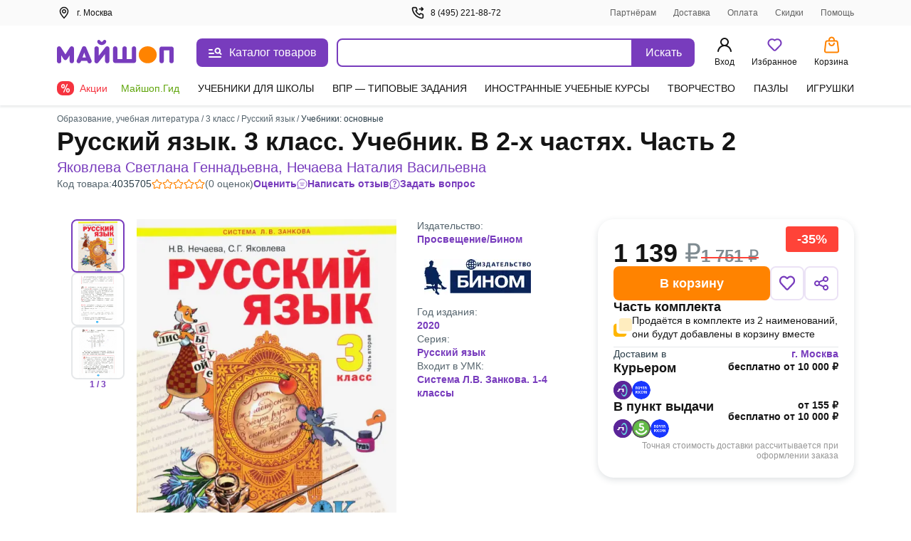

--- FILE ---
content_type: text/css
request_url: https://ssr.my-shop.ru/v3/20250525-32547/_nuxt/Close.BEk84OMf.css
body_size: -71
content:
._close_1os7d_1{background-color:var(--close-bg-color,#fff);border:0;cursor:pointer;display:flex;height:15px;position:relative;width:15px;z-index:2}._close_1os7d_1:focus{outline:none}._close_1os7d_1:after,._close_1os7d_1:before{background-color:var(--close-color,var(--ms-Black));content:" ";height:15px;left:9px;position:absolute;width:2px}._close_1os7d_1:before{transform:rotate(45deg)}._close_1os7d_1:after{transform:rotate(-45deg)}


--- FILE ---
content_type: text/css
request_url: https://ssr.my-shop.ru/v3/20250525-32547/_nuxt/helper_25.xeAVXPxm.css
body_size: 540
content:
.helper-delivery[data-v-bc60509a]{--var-input-margin:12px;background:#f4f5f6;color:var(--ms-Black);padding-bottom:12px;padding-top:12px}.h1[data-v-bc60509a]{font-size:36px;line-height:48px;margin:0}.desc[data-v-bc60509a]{margin-bottom:16px;margin-top:16px}.map-row[data-v-bc60509a]{background-color:#f6f6f6;display:flex;height:540px;justify-content:space-between;width:100%}@media screen and (min-device-width:1180.1px){.pvz-list-wrapper[data-v-bc60509a]{flex-basis:38%;padding:16px 0}}.pvz-map[data-v-bc60509a]{flex-basis:61%}.info-row[data-v-bc60509a]{display:flex}.new-dotted1[data-v-bc60509a]{border-bottom:1px dotted #777;color:#311fd0;cursor:pointer;text-decoration:none}.pvz-info[data-v-bc60509a]{padding:1em 4px 4px}.choose-np-h1[data-v-bc60509a]{margin-bottom:.5em}.choose-np[data-v-bc60509a]{display:inline-block;height:28px}.choose-np input[data-v-bc60509a]{border:2px solid #eee;box-sizing:border-box;font-size:14px;height:28px;padding:3px}.choose-np input.req[data-v-bc60509a]{border:2px solid #ff9f9f}.choose-np input[data-v-bc60509a]:focus{border:2px solid #99f}.choose-np-title[data-v-bc60509a]{font-size:120%}[data-v-bc60509a] .mybg{background-color:#ddf}[data-v-bc60509a] .blue{color:#00f!important}[data-v-bc60509a] .gray{color:gray!important}[data-v-bc60509a] .black{color:#000!important}.c[data-v-bc60509a]{text-align:center}.hidden[data-v-bc60509a]{display:none}[data-v-bc60509a] .rubl9{height:9.8px}[data-v-bc60509a] .title2{display:none}[data-v-bc60509a] #rp_map{width:100%!important}[data-v-bc60509a] .row{min-height:41px;padding:2px 4px 4px!important}[data-v-bc60509a] .dlv-box{max-width:none!important}[data-v-bc60509a] .pvz-list-wrapper{overflow-x:hidden!important}[data-v-bc60509a] .pvz-filters{flex-shrink:0;margin:0 0 0 10px}[data-v-bc60509a] .filter-btn{border:0 solid #7441b8!important}[data-v-bc60509a] .drop__inner{border-radius:0!important;bottom:0!important;left:0!important;padding:0!important;position:fixed!important;right:0!important;top:0!important}.pvz[data-v-bc60509a]{height:580px;margin-left:-12px;margin-right:-12px;margin-top:12px;overflow:hidden;position:relative}@media screen and (min-width:768px){.w-50[data-v-bc60509a]{width:calc(50% - 12px)}}


--- FILE ---
content_type: text/css
request_url: https://ssr.my-shop.ru/v3/20250525-32547/_nuxt/Authorization.iFTmwf93.css
body_size: 240
content:
.auth-container[data-v-cbd94768]{background:#f6f6f6;padding:1px 0}.logotype[data-v-cbd94768]{margin:40px auto;text-align:center}@media (max-width:768px){.logotype[data-v-cbd94768]{margin:25px auto}}.auth[data-v-cbd94768]{background:#fff;border-radius:10px;box-shadow:0 4px 50px #2a3d4814;margin:0 auto 100px;padding:24px 150px;width:755px}@media (max-width:768px){.auth[data-v-cbd94768]{margin:0 10px 25px;padding:24px 10px;width:auto}}.app-auth[data-v-cbd94768]{background:#fff;height:100vh;left:0;position:fixed;top:0;width:100vw;z-index:5000}.app-auth__top[data-v-cbd94768]{align-items:center;color:var(--ms-Black);cursor:pointer;display:flex;font-size:16px;font-style:normal;font-weight:400;height:44px;justify-content:flex-start;line-height:22px;padding:10px 8px;width:100%}.app-auth__top svg[data-v-cbd94768]{margin-right:4px}.app-auth__tabs[data-v-cbd94768]{background:#f6f6f6;border-radius:15px;height:50px;margin-top:20px;padding:3px;width:100%}.app-auth__tab[data-v-cbd94768],.app-auth__tabs[data-v-cbd94768]{align-items:center;display:flex;justify-content:center}.app-auth__tab[data-v-cbd94768]{color:#616161;cursor:pointer;font-size:16px;font-style:normal;font-weight:400;height:44px;line-height:20px;text-align:center;width:50%}.app-auth__tab.active[data-v-cbd94768]{-webkit-backdrop-filter:blur(250px);backdrop-filter:blur(250px);background:#fff;border-radius:15px;box-shadow:0 3px 5px #2a3d480d;color:var(--ms-Black);cursor:default;font-weight:600}


--- FILE ---
content_type: text/javascript
request_url: https://ssr.my-shop.ru/v3/20250525-32547/_nuxt/helper_25.q7CuFhCN.js
body_size: 2046
content:
import{_ as k,U as I,K as c,V as g,W as P,X as S,E as w,L as M,c as a,b as _,e as v,m as V,p,q as A,a as r,H as i,A as C,B as E,I as n}from"./entry.k3YFGI87.js";import{u as L,a as u}from"./order.jftY1EHs.js";const O=i(()=>n(()=>import("./AcInputTextOrder.qU78l1eq.js"),__vite__mapDeps([0,1,2,3,4]),import.meta.url).then(e=>e.default||e)),T=i(()=>n(()=>import("./index.mMAaAmv5.js").then(e=>e.i),__vite__mapDeps([5,6,1,2,3,7]),import.meta.url).then(e=>e.default||e)),b=i(()=>n(()=>import("./PvzMap.XLxiix85.js"),__vite__mapDeps([8,0,1,2,3,4,9,10,11,12,13,14,15,16,17,18,19,20]),import.meta.url).then(e=>e.default||e)),x=i(()=>n(()=>import("./HelperPVZInfo.IYW-6kg5.js"),__vite__mapDeps([21,16,1,2,22]),import.meta.url).then(e=>e.default||e)),B={async setup(){const e=L();return await e.getHelpreData(),{order:e}},data(){return{selectedDlv:null,deliveryMethod:"",dlvInfo:{},mapActive:!1,pvzFiltersSelectedData:Object.assign({},I)}},computed:{...c(u,["contractors","pvz"]),...c(u,{locality:"currentLocality"}),...c(g,["addressPoint"]),deliveryPoint(){var e;return((e=this.addressPoint)==null?void 0:e.longname)||""},pvzF(){return P(this.pvz,this.pvzFiltersSelectedData)},selectedDelivery(){return this.locality[this.selectedDlv]},selectedDeliveryId(){return this.selectedDelivery?this.selectedDelivery.delivery:0},selectedPvz(){return this.selectedDlv&&/^8/.test(this.selectedDlv)?this.selectedDelivery:null},hasSelectedKs(){return this.selectedDlv?/^9/.test(this.selectedDlv):!1},hasSelectedPvz(){return this.selectedDlv?/^8/.test(this.selectedDlv):!1},ks(){return S(this.locality,!0)}},watch:{selectedDlv(){this.dlvInfo={}},async deliveryPoint(){await this.order.getHelpreData(),this.updateDeliveryMethods()}},mounted(){const e=document.createElement("script");e.setAttribute("src","/my/helper_rp.js"),document.head.appendChild(e),this.updateDeliveryMethods()},methods:{...w(M,{toggleModal:"toggle"}),scrollToInfoblock(){const e=this.$refs.info.getBoundingClientRect().top+window.pageYOffset;this.$pageScrollUp(e)},async pvzItemClicked(e){await this.getDeliveryInfo(e),this.$nextTick(()=>this.scrollToInfoblock())},deliveryChosen(e,l){this.deliveryMethod=e,l?(this.selectedDlv=l.delivery,this.getDeliveryInfo(this.locality[this.selectedDlv])):this.selectedDlv=null},updateDeliveryMethods(){this.deliveryMethod==="ks"&&this.ks.length>0&&(this.selectedDlv=this.ks[0].delivery),this.selectedDlv===null&&(this.deliveryMethod=this.pvz.length>0?"pvz":null)},getDeliveryInfo(e){const{$api:l}=A();if(!e)return;const d=e["99_1"]||"post",o=e["99_1"]?/^8/.test(e.delivery)?0:1:null,s=o!==null?`&rp_type=${o}`:"";return l.myHelper.getDeliveryInfo(d+s).then(t=>{this.dlvInfo={rp_id:d,rp_type:o,...t},o===1&&t.rp&&this.$nextTick(()=>{window.map_areas_outline=t.areas_outline,window.map_areas_zones=t.zones,window.rpoint_on_map(null,t.rp[33],t.rp[34])})})}}},y=e=>(C("data-v-bc60509a"),e=e(),E(),e),F={class:"helper-delivery"},H={class:"wrap"},R=y(()=>_("h1",{class:"h1"},"Доставка",-1)),K=y(()=>_("div",{class:"desc"},"Укажите населённый пункт и способ получения, чтобы узнать подробности доставки",-1)),N={key:1,class:"m-12 pvz"},U={key:2,ref:"info",class:"info-row m-12"};function j(e,l,d,o,s,t){const m=O,f=T,D=b,z=x;return r(),a("div",F,[_("div",H,[R,K,v(m,{modelValue:t.deliveryPoint,"onUpdate:modelValue":l[0]||(l[0]=h=>t.deliveryPoint=h),class:"m-12 w-50",readonly:"",field:!1,maxlength:255,onFocus:l[1]||(l[1]=h=>e.toggleModal({name:"delivery"}))},null,8,["modelValue"]),"d8"in e.locality?(r(),V(f,{key:0,class:"m-12 w-50",pvz:e.pvz,ks:t.ks,d8:e.locality.d8,"selected-delivery":t.selectedDelivery,"selected-pvz":t.hasSelectedPvz||s.deliveryMethod==="pvz","selected-ks":t.hasSelectedKs,onDeliveryChosen:t.deliveryChosen},null,8,["pvz","ks","d8","selected-delivery","selected-pvz","selected-ks","onDeliveryChosen"])):p("",!0),e.locality.ao_guid&&(t.hasSelectedPvz||s.deliveryMethod==="pvz")?(r(),a("div",N,[v(D,{"selected-delivery":t.selectedDelivery,onMarkclick:t.pvzItemClicked},null,8,["selected-delivery","onMarkclick"])])):p("",!0),Object.keys(s.dlvInfo).length>0?(r(),a("div",U,[v(z,{"pvz-info":s.dlvInfo},null,8,["pvz-info"])],512)):p("",!0)])])}const W=k(B,[["render",j],["__scopeId","data-v-bc60509a"]]);export{W as default};
function __vite__mapDeps(indexes) {
  if (!__vite__mapDeps.viteFileDeps) {
    __vite__mapDeps.viteFileDeps = ["./AcInputTextOrder.qU78l1eq.js","./entry.k3YFGI87.js","./entry.NeIoSK82.css","./order.jftY1EHs.js","./AcInputTextOrder.LfgfRLwV.css","./index.mMAaAmv5.js","./DeliverySprite.mc_WxrT4.js","./index.2jRGx7d0.css","./PvzMap.XLxiix85.js","./interval.oYMlDOvz.js","./Button.ODij1F03.js","./Button.PQKgAGIo.css","./InputCheckbox.rc_fB5r5.js","./InputCheckbox.XV-mNrac.css","./close1.2LDaVUAu.js","./checkmark.yH28jRMG.js","./nuxt-link.BlxSdLTA.js","./arrow_back.p2gVouEs.js","./Loader.idDL_0G6.js","./Loader.1VAr6Lyf.css","./PvzMap.bxbvhGRx.css","./HelperPVZInfo.IYW-6kg5.js","./HelperPVZInfo.W0uNt4IX.css"]
  }
  return indexes.map((i) => __vite__mapDeps.viteFileDeps[i])
}


--- FILE ---
content_type: text/javascript
request_url: https://ssr.my-shop.ru/v3/20250525-32547/_nuxt/NotificationLoyaltyProgram.SyegwM3x.js
body_size: 586
content:
import{_ as c}from"./nuxt-link.BlxSdLTA.js";import{K as _,h as l,_ as r,a as i,c as p,b as t,g as e,t as d,e as u,f as m,A as h,B as f}from"./entry.k3YFGI87.js";const b={name:"NotificationLoyaltyProgram",computed:{..._(l,["client"]),clientName(){return this.client.name?`, ${this.client.name}`:""}}},o=n=>(h("data-v-1464dfeb"),n=n(),f(),n),x={class:"notify-block"},N=o(()=>t("h2",null,"Майшоп.Партнёр: новая партнёрская программа!",-1)),g=o(()=>t("br",null,null,-1)),k=o(()=>t("br",null,null,-1)),y=o(()=>t("br",null,null,-1)),S=o(()=>t("a",{href:"mailto:partnershop@my-shop.ru",target:"_blank"},"partnershop@my-shop.ru",-1));function v(n,B,I,$,V,a){const s=c;return i(),p("div",x,[t("div",null,[N,t("span",null,[e("Здравствуйте"+d(a.clientName)+"!",1),g]),e(" Присоединяйтесь к бета-тестированию с увеличенными ставками! Теперь считаем вознаграждение по последнему клику и начисляем бонусы партнёрам за все переходы, предшествующие заказу. "),k,e("Ознакомиться с условиями можно "),u(s,{to:"/cgi-bin/partner_auth.pl",external:"",target:"_blank"},{default:m(()=>[e("на сайте партнёрской программы")]),_:1}),e(". "),y,e("Все возникающие вопросы можно задать по почте "),S])])}const A=r(b,[["render",v],["__scopeId","data-v-1464dfeb"]]);export{A as _};


--- FILE ---
content_type: text/javascript
request_url: https://ssr.my-shop.ru/v3/20250525-32547/_nuxt/Sets.aWNWyBSO.js
body_size: 1088
content:
import{_ as A,h as M,aI as $,o as v,a as i,c as _,k as e,m as p,f,F as S,r as g,e as B,p as w,d as I,q as N,H as W,I as E}from"./entry.k3YFGI87.js";import{_ as P,a as V}from"./Wrapper.qtGSUGGk.js";const q="_content_12f3d_1",z="_top_12f3d_7",D="_bottom_12f3d_13",R="_img_12f3d_17",F="_items_12f3d_30",H={content:q,top:z,bottom:D,img:R,items:F},O=W(()=>E(()=>import("./ProductCardSet.YzEN4l2u.js"),__vite__mapDeps([0,1,2,3,4,5,6,7,8,9,10,11,12,13]),import.meta.url).then(u=>u.default||u)),y="sets",C="Идут в комплекте",j={__name:"Sets",setup(u){const{$gtm:h,$device:n}=N();M();const s=$(),T={itemsToShow:5,breakpoints:{1920:{itemsToShow:4,itemsToSlide:4},1440:{itemsToShow:4,itemsToSlide:4},1280:{itemsToShow:4,itemsToSlide:4},1024:{itemsToShow:3,itemsToSlide:3},768:{itemsToShow:3,itemsToSlide:3}}};return v(()=>{var d,o,l,a,c,t;if(h.setDDSets(s.recSet.products,s.prices),n.isMobile||n.isApp){const b=(l=(o=(d=document.getElementsByClassName("slide-show-scroll"))==null?void 0:d[0])==null?void 0:o.getBoundingClientRect())==null?void 0:l.width,L=(t=(c=(a=document.querySelectorAll('.slide-show-scroll [data-slide-index="0"]'))==null?void 0:a[0])==null?void 0:c.getBoundingClientRect())==null?void 0:t.width,k=Math.floor(b/(L+18)),x=s.recSet.products.slice(0,k);h.pushViewItemList({products:x,item_list_name:C,item_list_id:y})}}),(d,o)=>{const l=O,a=P,c=V;return i(),_(S,null,[!e(n).isMobile&&!e(n).isApp?(i(),p(c,{key:0,settings:T,items:e(s).recSet.products,"height-slider":246,item_list_id:y,item_list_name:C,navigation:""},{default:f(()=>[(i(!0),_(S,null,g(e(s).recSet.products,(t,m)=>(i(),p(a,{key:t.product_id},{default:f(()=>[B(l,{"index-elem":m,item:t,onAddWaitList:o[0]||(o[0]=r=>d.$emit("addWaitList",r))},null,8,["index-elem","item"])]),_:2},1024))),128))]),_:1},8,["items"])):w("",!0),e(n).isMobile||e(n).isApp?(i(),_("div",{key:1,class:I(["slide-show-scroll",d.$style.items])},[(i(!0),_(S,null,g(e(s).recSet.products,(t,m)=>(i(),p(l,{key:t.product_id,"index-elem":m,item:t,"area-label":`${m+1} / ${e(s).recSet.products.length}`,onAddWaitList:o[1]||(o[1]=r=>d.$emit("addWaitList",r))},null,8,["index-elem","item","area-label"]))),128))],2)):w("",!0)],64)}}},G={$style:H},Q=A(j,[["__cssModules",G],["__scopeId","data-v-c5aaafb7"]]);export{Q as default};
function __vite__mapDeps(indexes) {
  if (!__vite__mapDeps.viteFileDeps) {
    __vite__mapDeps.viteFileDeps = ["./ProductCardSet.YzEN4l2u.js","./ProductCardAvailability.vue.GqRqE2Xb.js","./nuxt-link.BlxSdLTA.js","./entry.k3YFGI87.js","./entry.NeIoSK82.css","./Button.ODij1F03.js","./Button.PQKgAGIo.css","./ProductCardAvailability.KBW3bt3F.css","./Img.96fmd2W1.js","./imo.2gx3dc0S.js","./Img.PeiX2TMQ.css","./ItemQuantity.unxRJ25T.js","./ItemQuantity.qogpRbXC.css","./ProductCardSet.LGquT9h3.css"]
  }
  return indexes.map((i) => __vite__mapDeps.viteFileDeps[i])
}


--- FILE ---
content_type: text/javascript
request_url: https://ssr.my-shop.ru/v3/20250525-32547/_nuxt/Helper.JOJzizVk.js
body_size: 5453
content:
import{_ as _export_sfc,a as openBlock,c as createElementBlock,b as createBaseVNode,x as resolveComponent,m as createBlock,f as withCtx,g as createTextVNode,t as toDisplayString,F as Fragment,r as renderList,p as createCommentVNode,u as useRoute,j as computed,d as normalizeClass,e as createVNode,k as unref,h as useMainStore,L as useModalsStore,i as useAsyncData,s as createError,n as navigateTo,D as ref,l as decodeHtmlEntities,aK as callWithNuxt,H as defineAsyncComponent,q as useNuxtApp,A as pushScopeId,B as popScopeId,I as __vitePreload}from"./entry.k3YFGI87.js";import{H as Head,T as Title,M as Meta,L as Link}from"./components.gNXzCh_J.js";import{_ as __nuxt_component_3}from"./nuxt-link.BlxSdLTA.js";import"./vue.f36acd1f.UmqNuCLW.js";const _sfc_main$3={},_hoisted_1$3={width:"20",height:"20",viewBox:"0 0 20 20",fill:"none",xmlns:"http://www.w3.org/2000/svg"},_hoisted_2$3=createBaseVNode("path",{"fill-rule":"evenodd","clip-rule":"evenodd",d:"M4.1665 6.66699C2.78579 6.66699 1.6665 5.5477 1.6665 4.16699C1.6665 2.78628 2.78579 1.66699 4.1665 1.66699C5.54722 1.66699 6.6665 2.78628 6.6665 4.16699C6.6665 5.5477 5.54722 6.66699 4.1665 6.66699ZM3.33317 4.16699C3.33317 4.62723 3.70627 5.00033 4.1665 5.00033C4.62674 5.00033 4.99984 4.62723 4.99984 4.16699C4.99984 3.70675 4.62674 3.33366 4.1665 3.33366C3.70627 3.33366 3.33317 3.70675 3.33317 4.16699ZM9.1665 3.33366C8.70627 3.33366 8.33317 3.70675 8.33317 4.16699C8.33317 4.62723 8.70627 5.00033 9.1665 5.00033H17.4998C17.9601 5.00033 18.3332 4.62723 18.3332 4.16699C18.3332 3.70675 17.9601 3.33366 17.4998 3.33366H9.1665ZM1.6665 10.0003C1.6665 11.381 2.78579 12.5003 4.1665 12.5003C5.54722 12.5003 6.6665 11.381 6.6665 10.0003C6.6665 8.61961 5.54722 7.50033 4.1665 7.50033C2.78579 7.50033 1.6665 8.61961 1.6665 10.0003ZM4.1665 10.8337C3.70627 10.8337 3.33317 10.4606 3.33317 10.0003C3.33317 9.54009 3.70627 9.16699 4.1665 9.16699C4.62674 9.16699 4.99984 9.54009 4.99984 10.0003C4.99984 10.4606 4.62674 10.8337 4.1665 10.8337ZM9.1665 9.16699C8.70627 9.16699 8.33317 9.54009 8.33317 10.0003C8.33317 10.4606 8.70627 10.8337 9.1665 10.8337H17.4998C17.9601 10.8337 18.3332 10.4606 18.3332 10.0003C18.3332 9.54009 17.9601 9.16699 17.4998 9.16699H9.1665ZM1.6665 15.8337C1.6665 17.2144 2.78579 18.3337 4.1665 18.3337C5.54722 18.3337 6.6665 17.2144 6.6665 15.8337C6.6665 14.4529 5.54722 13.3337 4.1665 13.3337C2.78579 13.3337 1.6665 14.4529 1.6665 15.8337ZM4.1665 16.667C3.70627 16.667 3.33317 16.2939 3.33317 15.8337C3.33317 15.3734 3.70627 15.0003 4.1665 15.0003C4.62674 15.0003 4.99984 15.3734 4.99984 15.8337C4.99984 16.2939 4.62674 16.667 4.1665 16.667ZM9.1665 15.0003C8.70627 15.0003 8.33317 15.3734 8.33317 15.8337C8.33317 16.2939 8.70627 16.667 9.1665 16.667H17.4998C17.9601 16.667 18.3332 16.2939 18.3332 15.8337C18.3332 15.3734 17.9601 15.0003 17.4998 15.0003H9.1665Z",fill:"#C0C5C9"},null,-1),_hoisted_3$2=[_hoisted_2$3];function _sfc_render$2(t,n){return openBlock(),createElementBlock("svg",_hoisted_1$3,_hoisted_3$2)}const __nuxt_component_6=_export_sfc(_sfc_main$3,[["render",_sfc_render$2]]),_sfc_main$2={name:"TreeItem",props:{item:{type:Object,default:()=>{}},childTag:{type:String,default:""}}},_hoisted_1$2={key:1},_hoisted_2$2={key:2};function _sfc_render$1(t,n,a,e,d,u){const k=__nuxt_component_3,s=resolveComponent("tree-item",!0);return openBlock(),createElementBlock("li",null,[a.item.href?(openBlock(),createBlock(k,{key:0,to:a.item.href},{default:withCtx(()=>[createTextVNode(toDisplayString(a.item.title),1)]),_:1},8,["to"])):(openBlock(),createElementBlock("b",_hoisted_1$2,toDisplayString(a.item.title),1)),a.item.children?(openBlock(),createElementBlock("ul",_hoisted_2$2,[(openBlock(!0),createElementBlock(Fragment,null,renderList(a.item.children,p=>(openBlock(),createBlock(s,{key:p.id,class:"item",item:p,"child-tag":"li"},null,8,["item"]))),128))])):createCommentVNode("",!0)])}const __nuxt_component_10=_export_sfc(_sfc_main$2,[["render",_sfc_render$1],["__scopeId","data-v-9d97bd90"]]),_hoisted_1$1=["onClick"],_hoisted_2$1={key:0,class:"show",style:{"padding-bottom":"10px"}},_hoisted_3$1=["onClick"],_hoisted_4$1={key:0,class:"section__children show"},_sfc_main$1={__name:"CategoriesHelper",props:{categories:{type:Array,default:()=>[]},modelValue:{type:Array,default:()=>[]}},emits:["update:modelValue"],setup(t,{emit:n}){const a=useRoute(),e=n,d=t,u=computed(()=>d.categories.map(o=>({title:o.title,href:o.href,children:o.children||null,open:d.modelValue.includes(o.href)})));function k(o,c){const m=d.modelValue,l=m.indexOf(c);l>-1?m.splice(l,1):m.push(c),e("update:modelValue",m)}function s(o){return o.map(c=>({title:c.title,href:c.href,children:c.children||null,open:d.modelValue.includes(c.href)}))}function p(o){return a.path===o}return(o,c)=>{const m=__nuxt_component_3;return openBlock(!0),createElementBlock(Fragment,null,renderList(unref(u),(l,g)=>(openBlock(),createElementBlock("div",{key:g,class:normalizeClass(["section",{open:l.open&&l.children}])},[createBaseVNode("div",{class:normalizeClass(["section__title",{group:l.children}]),onClick:i=>k(i.target,l.href)},[createVNode(m,{to:l.href,class:normalizeClass({active:p(l.href)})},{default:withCtx(()=>[createTextVNode(toDisplayString(l.title),1)]),_:2},1032,["to","class"])],10,_hoisted_1$1),l.children?(openBlock(),createElementBlock("div",_hoisted_2$1,[(openBlock(!0),createElementBlock(Fragment,null,renderList(s(l.children),(i,C)=>(openBlock(),createElementBlock("div",{key:C,class:normalizeClass(["section__list",{open:i.open&&i.children}])},[createBaseVNode("div",{class:normalizeClass(["section__title",{group:i.children}]),onClick:h=>k(h.target,i.href)},[createVNode(m,{to:i.href,class:normalizeClass({active:p(i.href)})},{default:withCtx(()=>[createTextVNode(toDisplayString(i.title),1)]),_:2},1032,["to","class"])],10,_hoisted_3$1),i.children?(openBlock(),createElementBlock("div",_hoisted_4$1,[(openBlock(!0),createElementBlock(Fragment,null,renderList(i.children,(h,B)=>(openBlock(),createBlock(m,{key:B,to:h.href,class:normalizeClass({active:p(h.href)})},{default:withCtx(()=>[createTextVNode(toDisplayString(h.title),1)]),_:2},1032,["to","class"]))),128))])):createCommentVNode("",!0)],2))),128))])):createCommentVNode("",!0)],2))),128)}}},__nuxt_component_7=_export_sfc(_sfc_main$1,[["__scopeId","data-v-83e69f13"]]),CategoriesHelper=Object.freeze(Object.defineProperty({__proto__:null,default:__nuxt_component_7},Symbol.toStringTag,{value:"Module"})),__nuxt_component_5_lazy=defineAsyncComponent(()=>__vitePreload(()=>import("./Breadcrumbs.5y7F8Uga.js"),__vite__mapDeps([0,1,2,3]),import.meta.url).then(t=>t.default||t)),__nuxt_component_7_lazy=defineAsyncComponent(()=>__vitePreload(()=>Promise.resolve().then(()=>CategoriesHelper),void 0,import.meta.url).then(t=>t.default||t)),__nuxt_component_8_lazy=defineAsyncComponent(()=>__vitePreload(()=>import("./MainHelper.e6A6tzN_.js"),__vite__mapDeps([4,1,2,3,5]),import.meta.url).then(t=>t.default||t)),__nuxt_component_9_lazy=defineAsyncComponent(()=>__vitePreload(()=>import("./FormHelper.RY4eBxvL.js"),__vite__mapDeps([6,7,8,2,3,9,10,11,12,13,14,1,15]),import.meta.url).then(t=>t.default||t)),__nuxt_component_11_lazy=defineAsyncComponent(()=>__vitePreload(()=>import("./Popup.AYPTWXfD.js"),__vite__mapDeps([16,2,3,17]),import.meta.url).then(t=>t.default||t)),_sfc_main={async setup(){const t=useNuxtApp(),{$api:n}=t,a=useMainStore(),e=useModalsStore(),d=useRoute(),u=await useAsyncData("helper",async()=>{var _,V,v,x;const{id:C,ok:h,point:B}=d.params;let y={id:C};B&&(y.point_id=B),h&&(y.ok=1);try{const f=await n.myShop.getHelper(y);if(f.redirect)return callWithNuxt(t,navigateTo,[f.redirect]);const{helper:{children:N}}=await n.myShop.getHelper({id:1});return{categories:N,meta:f.meta,cart:f.cart,helper:f.helper}}catch(f){return{error:{status:f.response.status,redirect:(V=(_=f.response)==null?void 0:_.data)==null?void 0:V.redirect,message:(x=(v=f.response)==null?void 0:v._data)==null?void 0:x.message}}}}),{data:{value:{categories:k=[],meta:s,cart:p,helper:o,error:c}={}}={}}=u||{};if(c)switch(c.status){case 301:navigateTo(c.redirect);break;case 302:navigateTo(c.redirect);break;case 400:throw createError({statusCode:400,statusMessage:c.message||"Некорректный запрос",data:{customMessage:!0}});case 404:throw createError({statusCode:404,statusMessage:c.message,data:{customMessage:!0}});case 500:throw createError({statusCode:500,statusMessage:c.message,data:{customMessage:!0}})}s&&(a.pageMeta=s),p&&a.updateCartPartial(p);const m=ref(o&&o.breadcrumbs&&o.breadcrumbs.length?[...o.breadcrumbs[0].map(C=>C.href),d.fullPath]:[]),l=o?o.breadcrumbs:[],g=o?{...o.form}:{},i={title:o?o.title:null,text:o?o.text:null,error:o?o.error:null,children:o?o.children:null,form:g};return{main:a,active:m,breadcrumbs:l,helperForm:g,helperData:i,categories:k,modals:e}},computed:{id(){return this.$route.params.id||1},backLink(){return this.breadcrumbs.length?this.breadcrumbs[0][this.breadcrumbs[0].length-1]:""}},mounted(){if(document.body.style.overflow==="hidden"&&(document.body.style.overflow=""),window.scrollTo({top:0}),this.helperData.text){const promises=[],toEval=[],r=this.helperData.text.match(/<script[\s\S]*?>[\s\S]*?<\/script>/gi)||[];for(const t of r){const n=t.match(/src="([^"]+)"/i);if(n&&n.length>0)promises.push(new Promise((a,e)=>{const d=document.createElement("script");d.onload=()=>{a()},d.src=n[1],document.body.appendChild(d)}));else{const a=t.match(/<script[\s\S]*?>([\s\S]*?)<\/script>/i);a&&a.length>0&&toEval.push(a[1])}}Promise.all(promises).then(()=>{for(const code of toEval)eval(code)})}},methods:{decodeHtmlEntities}},_withScopeId=t=>(pushScopeId("data-v-026b9d88"),t=t(),popScopeId(),t),_hoisted_1={class:"top-container"},_hoisted_2={class:"wrap"},_hoisted_3={key:0,class:"breadcrumbs__home"},_hoisted_4=_withScopeId(()=>createBaseVNode("svg",{width:"15",height:"15",viewBox:"0 0 15 15",fill:"none",xmlns:"http://www.w3.org/2000/svg"},[createBaseVNode("path",{"fill-rule":"evenodd","clip-rule":"evenodd",d:"M9.81694 11.6919C9.57286 11.936 9.17714 11.936 8.93306 11.6919L5.18306 7.94194C4.93898 7.69786 4.93898 7.30213 5.18306 7.05806L8.93306 3.30806C9.17714 3.06398 9.57286 3.06398 9.81694 3.30806C10.061 3.55213 10.061 3.94786 9.81694 4.19194L6.50888 7.5L9.81694 10.8081C10.061 11.0521 10.061 11.4479 9.81694 11.6919Z",fill:"#C0C5C9"})],-1)),_hoisted_5=_withScopeId(()=>createBaseVNode("h1",{class:"title"},"Справочная система",-1)),_hoisted_6={class:"helper"},_hoisted_7=_withScopeId(()=>createBaseVNode("div",null,"Категории",-1)),_hoisted_8={class:"helper__categories"},_hoisted_9={key:1,class:"helper__content"},_hoisted_10={class:"helper__title"},_hoisted_11=_withScopeId(()=>createBaseVNode("svg",{width:"20",height:"20",viewBox:"0 0 20 20",fill:"none",xmlns:"http://www.w3.org/2000/svg"},[createBaseVNode("path",{"fill-rule":"evenodd","clip-rule":"evenodd",d:"M13.0892 15.5889C12.7637 15.9144 12.2361 15.9144 11.9107 15.5889L6.91067 10.5889C6.58523 10.2635 6.58523 9.73585 6.91067 9.41042L11.9107 4.41042C12.2361 4.08498 12.7637 4.08498 13.0892 4.41042C13.4146 4.73585 13.4146 5.26349 13.0892 5.58893L8.67843 9.99967L13.0892 14.4104C13.4146 14.7359 13.4146 15.2635 13.0892 15.5889Z",fill:"#959EA4"})],-1)),_hoisted_12=["innerHTML"],_hoisted_13=["innerHTML"],_hoisted_14=["innerHTML"],_hoisted_15=_withScopeId(()=>createBaseVNode("div",{class:"helper__info"},[createBaseVNode("div",null,"Если у вас возникли трудности в работе с данной справочной системой, вы можете отправить сообщение на этот адрес:"),createBaseVNode("a",{href:"mailto:shop@my-shop.ru"},"shop@my-shop.ru")],-1));function _sfc_render(t,n,a,e,d,u){const k=Title,s=Meta,p=Link,o=Head,c=__nuxt_component_3,m=__nuxt_component_5_lazy,l=__nuxt_component_6,g=__nuxt_component_7_lazy,i=__nuxt_component_8_lazy,C=__nuxt_component_9_lazy,h=__nuxt_component_10,B=__nuxt_component_7,y=__nuxt_component_11_lazy;return openBlock(),createElementBlock("div",null,[createVNode(o,null,{default:withCtx(()=>[createVNode(k,null,{default:withCtx(()=>[createTextVNode(toDisplayString(u.decodeHtmlEntities(e.main.pageMeta.title)),1)]),_:1}),createVNode(s,{name:"robots",content:e.main.pageMeta.robots},null,8,["content"]),createVNode(p,{rel:"canonical",href:e.main.pageMeta.canonical},null,8,["href"]),createVNode(s,{property:"og:title",content:e.main.pageMeta.ogtitle||e.main.pageMeta.title},null,8,["content"]),createVNode(s,{name:"description",content:e.main.pageMeta.description},null,8,["content"]),createVNode(s,{property:"og:description",content:e.main.pageMeta.ogdescription||e.main.pageMeta.description},null,8,["content"]),createVNode(s,{property:"og:url",content:e.main.pageMeta.canonical},null,8,["content"]),createVNode(s,{name:"twitter:card",content:"summary"}),createVNode(s,{name:"twitter:title",content:e.main.pageMeta.ogtitle||e.main.pageMeta.title},null,8,["content"]),createVNode(s,{name:"twitter:description",content:e.main.pageMeta.ogdescription||e.main.pageMeta.description},null,8,["content"]),e.main.pageMeta.keywords?(openBlock(),createBlock(s,{key:0,name:"keywords",content:e.main.pageMeta.keywords},null,8,["content"])):createCommentVNode("",!0)]),_:1}),createBaseVNode("div",_hoisted_1,[createBaseVNode("div",_hoisted_2,[e.breadcrumbs.length<1?(openBlock(),createElementBlock("div",_hoisted_3,[_hoisted_4,createBaseVNode("span",null,[createVNode(c,{to:"/"},{default:withCtx(()=>[createTextVNode("На главную")]),_:1})])])):(openBlock(),createBlock(m,{key:1,items:e.breadcrumbs,"front-ellip":!1,class:"mt-12 breadcrumbs"},null,8,["items"])),_hoisted_5,createBaseVNode("div",_hoisted_6,[createBaseVNode("div",null,[createBaseVNode("div",{class:"helper__categories__mobile",onClick:n[0]||(n[0]=_=>e.modals.toggle({name:"helper_categories"}))},[createVNode(l),_hoisted_7]),createBaseVNode("div",_hoisted_8,[createVNode(g,{modelValue:e.active,"onUpdate:modelValue":n[1]||(n[1]=_=>e.active=_),categories:e.categories},null,8,["modelValue","categories"])])]),createBaseVNode("div",null,[Number(u.id)===1?(openBlock(),createBlock(i,{key:0,sections:e.categories},null,8,["sections"])):(openBlock(),createElementBlock("div",_hoisted_9,[createBaseVNode("div",_hoisted_10,[u.backLink?(openBlock(),createBlock(c,{key:0,to:u.backLink.href},{default:withCtx(()=>[_hoisted_11]),_:1},8,["to"])):createCommentVNode("",!0),createBaseVNode("h2",{innerHTML:e.helperData.title},null,8,_hoisted_12)]),e.helperData.text?(openBlock(),createElementBlock("div",{key:0,innerHTML:e.helperData.text},null,8,_hoisted_13)):createCommentVNode("",!0),e.helperData.error?(openBlock(),createElementBlock("div",{key:1,innerHTML:e.helperData.error},null,8,_hoisted_14)):createCommentVNode("",!0),Object.keys(e.helperData.form).length?(openBlock(),createBlock(C,{key:2,modelValue:e.helperForm,"onUpdate:modelValue":n[2]||(n[2]=_=>e.helperForm=_),onFormSumbit:n[3]||(n[3]=_=>e.helperData.text=e.helperData.error="")},null,8,["modelValue"])):createCommentVNode("",!0),e.helperData.children?(openBlock(),createElementBlock("ul",{key:3,class:normalizeClass({helper__link:e.helperData.text||e.helperData.error||e.helperData.form})},[(openBlock(!0),createElementBlock(Fragment,null,renderList(e.helperData.children,_=>(openBlock(),createBlock(h,{key:_.id,item:_},null,8,["item"]))),128))],2)):createCommentVNode("",!0)])),_hoisted_15])])])]),e.main.isMobile?(openBlock(),createBlock(y,{key:0,"modal-id":"helper_categories","modal-title":"Категории"},{icon:withCtx(()=>[createVNode(l)]),default:withCtx(()=>[createVNode(B,{modelValue:e.active,"onUpdate:modelValue":n[4]||(n[4]=_=>e.active=_),categories:e.categories},null,8,["modelValue","categories"])]),_:1})):createCommentVNode("",!0)])}const Helper=_export_sfc(_sfc_main,[["render",_sfc_render],["__scopeId","data-v-026b9d88"]]);export{Helper as default};
function __vite__mapDeps(indexes) {
  if (!__vite__mapDeps.viteFileDeps) {
    __vite__mapDeps.viteFileDeps = ["./Breadcrumbs.5y7F8Uga.js","./nuxt-link.BlxSdLTA.js","./entry.k3YFGI87.js","./entry.NeIoSK82.css","./MainHelper.e6A6tzN_.js","./MainHelper.moXm1x7K.css","./FormHelper.RY4eBxvL.js","./InputText.3kCf0QYt.js","./ProductTooltip.XnBeU7dP.js","./ProductTooltip.J-HvZXz6.css","./InputText.nqSWkSra.css","./InputTextarea.TqMEfXDg.js","./InputTextarea.MzD4bcxS.css","./InputFile.cnSUBy9P.js","./InputFile.6YejGL4Z.css","./FormHelper.GGLV4H5r.css","./Popup.AYPTWXfD.js","./Popup.HlGYknlJ.css"]
  }
  return indexes.map((i) => __vite__mapDeps.viteFileDeps[i])
}


--- FILE ---
content_type: text/javascript
request_url: https://ssr.my-shop.ru/v3/20250525-32547/_nuxt/loadProducts.CVZoOvYG.js
body_size: 444
content:
import{u as P,h as m,i,s as g,aK as h,n as b,bt as y,q as p}from"./entry.k3YFGI87.js";async function x({sort:v=null}){var c,d;const n=p(),{$api:l}=p(),{params:e,name:r,query:s}=P(),a=m();let o;e.sort||(e.sort=s.sort||(s.sort=v)),(r==="prod-list-article"||r==="prod-list-bytype")&&(e.page||(e.page=1)),e.sort&&a.setProductsSort(e.sort),e.page||(e.page=a.productListPage),a.updateProducts({products:[],productsTotal:null}),r==="prod-list-search"?o=await i("searchProducts",()=>l.myShop.searchProducts({...e,...s})):o=await i("loadProducts",()=>l.myShop.getProducts(e,s));const{data:t,error:u}=o;if(!t.value)throw g({statusCode:u.value.statusCode,message:u.value.statusMessage,data:{_key:u._key,data:u.value},fatal:u.value.fatal});if((c=t.value)!=null&&c.redirect)return h(n,b,[t.value.redirect,{redirectCode:t.value.statusCode}]);if(t.value){t.value.products&&a.productListPageSet(e.page),t.value.meta.sort&&a.setProductsSort(t.value.meta.sort),a.pageMeta=t.value.meta,a.updateFilters(t.value.filter||[]),t.value.filter&&a.setUserFilter(y(t.value.filter));const f=t.value.products||[];a.updateProducts({products:f,productsTotal:(d=t.value.meta)==null?void 0:d.total}),a.updateMainData({blocks:t.value.blocks||[],article:t.value.article||null,promos:t.value.promos,banners:t.value.banners||{},producer:t.value.producer||{},person:t.value.person||{},series:t.value.series||{},subcategories:t.value.subcategories||[],also:t.value.also||{},id:e.id,activated_promo:t.value.activated_promo||null}),a.updateProductsOther(t.value.other||[]),t.value.cart&&a.updateCartPartial(t.value.cart),t.value.meta.path&&a.setBreadcrumbs(t.value.meta.path)}else a.updateProducts({products:null,productsTotal:null})}export{x as l};
